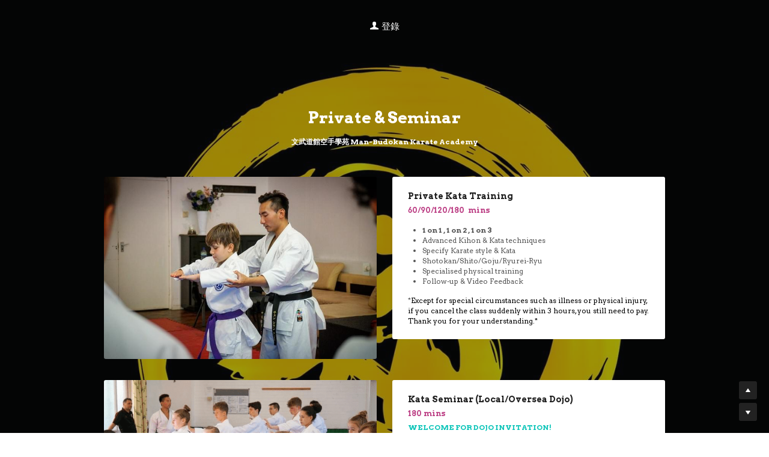

--- FILE ---
content_type: text/html; charset=utf-8
request_url: https://www.google.com/recaptcha/api2/aframe
body_size: 268
content:
<!DOCTYPE HTML><html><head><meta http-equiv="content-type" content="text/html; charset=UTF-8"></head><body><script nonce="yXGgL94bELdJ0G2kVH02fQ">/** Anti-fraud and anti-abuse applications only. See google.com/recaptcha */ try{var clients={'sodar':'https://pagead2.googlesyndication.com/pagead/sodar?'};window.addEventListener("message",function(a){try{if(a.source===window.parent){var b=JSON.parse(a.data);var c=clients[b['id']];if(c){var d=document.createElement('img');d.src=c+b['params']+'&rc='+(localStorage.getItem("rc::a")?sessionStorage.getItem("rc::b"):"");window.document.body.appendChild(d);sessionStorage.setItem("rc::e",parseInt(sessionStorage.getItem("rc::e")||0)+1);localStorage.setItem("rc::h",'1766860500153');}}}catch(b){}});window.parent.postMessage("_grecaptcha_ready", "*");}catch(b){}</script></body></html>